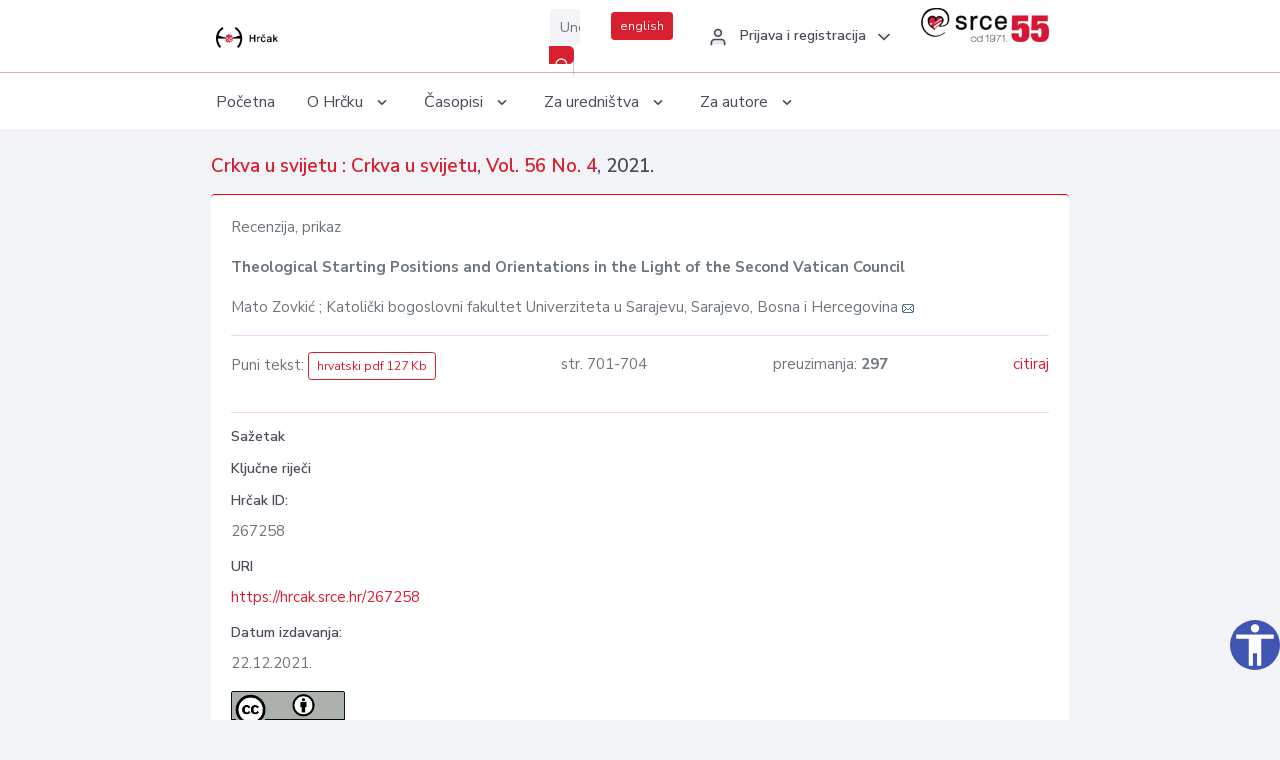

--- FILE ---
content_type: text/html; charset=UTF-8
request_url: https://hrcak.srce.hr/clanak/387979
body_size: 4458
content:
<!DOCTYPE html>
<html lang="hr">

<head>
    <meta charset="utf-8" />
    <title>Theological Starting Positions and Orientations in the Light of the Second Vatican Council</title>
    <meta name="viewport" content="width=device-width, initial-scale=1.0">

        
        <!-- Highwire Press -->
                                    <meta name="citation_title" content="Theological Starting Positions and Orientations in the Light of the Second Vatican Council"/>
                                                <meta name="citation_author" content="Zovkić, Mato"/>
                                                <meta name="citation_author_institution" content="Katolički bogoslovni fakultet Univerziteta u Sarajevu, Sarajevo, Bosna i Hercegovina"/>
                                                <meta name="citation_author_institution" content="Catholic Faculty of Theology, University of Sarajevo, Sarajevo, Bosnia and Herzegovina"/>
                                                <meta name="citation_publication_date" content="2021/12/22"/>
                                                <meta name="citation_publisher" content="Sveučilište u Splitu, Katolički bogoslovni fakultet"/>
                                                <meta name="citation_journal_title" content="Crkva u svijetu : Crkva u svijetu"/>
                                                <meta name="citation_issn" content="0352-4000"/>
                                                <meta name="citation_issn" content="1848-9656"/>
                                                <meta name="citation_volume" content="56"/>
                                                <meta name="citation_issue" content="4"/>
                                                <meta name="citation_pdf_url" content="https://hrcak.srce.hr/file/387978"/>
                                                <meta name="citation_language" content="hr"/>
                                                <meta name="citation_firstpage" content="701"/>
                                                <meta name="citation_lastpage" content="704"/>
                        
    
    <meta content="Srce" name="author" />
    <meta http-equiv="X-UA-Compatible" content="IE=edge" />

    <!-- App favicon -->
    <link rel="shortcut icon" href="/javno/assets/images/favicon.ico">

    <!-- App css -->
    <link href="/javno/assets/css/bootstrap.min.css" rel="stylesheet" type="text/css" />
    <link href="/javno/assets/css/icons.min.css" rel="stylesheet" type="text/css" />
    <link href="/javno/assets/css/app.css" rel="stylesheet" type="text/css" />
    <!-- JATS -->
    <link href="/javno/assets/libs/jats/transform/hrcak/hrcak.css" rel="stylesheet" type="text/css" />

    <link href="/javno/assets/css/custom_selec2_css.css" rel="stylesheet" type="text/css" />

    
</head>


<body data-layout="topnav">
<a class="skip-main text-white" href="#skipToMain" aria-label="skoči na glavni sadržaj">
    Skoči na glavni sadržaj
</a>

<div class="wrapper">

    <div class="navbar navbar-expand flex-column flex-md-row navbar-custom">
        <div class="container-fluid">
            <!-- LOGO -->
            <a href="https://hrcak.srce.hr/" class="navbar-brand mr-0 mr-md-2 logo">
                    <span class="logo-lg">
                        <img src="/javno/assets/images/hrcak-logo2.png" alt="" height="34" />

                    </span>
                <span class="logo-sm">
                        <img src="/javno/assets/images/hrcak-logo2.png" alt="" height="24">
                    </span>
            </a>

            <ul class="navbar-nav bd-navbar-nav flex-row list-unstyled menu-left mb-0">
                <li class="">
                    <button class="button-menu-mobile open-left disable-btn">
                        <i data-feather="menu" class="menu-icon"></i>
                        <i data-feather="x" class="close-icon"></i>
                    </button>
                </li>
            </ul>

            <ul class="navbar-nav flex-row ml-auto d-flex list-unstyled topnav-menu float-right mb-0">

								<!-- Search -->
                                <li>
                    <div class="app-search">
                        <form action="/pretraga" title="Pretraži">
                            <div class="input-group">
                                <input type="text" aria-label="Unesite pojam za pretragu..." class="form-control searchInput" name="q" placeholder="Unesite pojam za pretragu...">
                                <div class="input-group-append">
                                    <button class="btn btn-primary" aria-label="Pretraži" type="submit" value="submit"> <i data-feather="search" class="serachIkona"></i></button>
                                </div>
                            </div>
                        </form>
                    </div>
                </li>
                
                <li>
                    <div class="app-search">

                      <div class="input-group">
                                                <a rel="alternate" hreflang="en" href="https://hrcak.srce.hr/en/clanak/387979" class="mr-0 mt-1 btn btn-primary btn-sm ">english</a>
                                              </div>

                    </div>
                </li>


                <li class="dropdown notification-list align-self-center profile-dropdown">
                    <a class="nav-link dropdown-toggle nav-user mr-0" data-toggle="dropdown" href="#" role="button"
                       aria-haspopup="false" aria-expanded="false">
                        <div class="media user-profile ">
                                                            <div class="media-body text-left">
                                    <h6 class="pro-user-name ml-2 my-0">
                                        <i data-feather="user" class="icon-dual icon-xs mr-2"></i>
                                        <span>Prijava i registracija</span>
                                    </h6>
                                </div>
                                                        <span data-feather="chevron-down" class="ml-2 align-self-center"></span>
                        </div>
                    </a>
                    <div class="dropdown-menu profile-dropdown-items dropdown-menu-right">
                                                    <a href="/login" class="dropdown-item notify-item">
                                <i data-feather="user" class="icon-dual icon-xs mr-2"></i>
                                <span>Prijava</span>
                            </a>
                            <a href="/korisnik/nova_autentikacija" class="dropdown-item notify-item">
                                <i data-feather="help-circle" class="icon-dual icon-xs mr-2"></i>
                                <span>Promjena načina <br>autentikacije</span>
                            </a>
                            <a href="/novi_korisnik" class="dropdown-item notify-item">
                                <i data-feather="settings" class="icon-dual icon-xs mr-2"></i>
                                <span>Registracija</span>
                            </a>
                                            </div>
                </li>


                <li class="d-none d-sm-block">
                    <div class="app-search">

                        <div class="input-group">
                            <a href="https://www.srce.unizg.hr" target="_blank"><img src="/javno/assets/images/srcelogo55.png" class="mr-0" alt="srce logo" height="34"></a>
                        </div>

                    </div>
                </li>


            </ul>
        </div>

    </div>
<div class="topnav shadow-sm">
        <div class="container-fluid">
            <nav class="navbar navbar-light navbar-expand-lg topbar-nav">
                <div class="collapse navbar-collapse" id="topnav-menu-content">
                    <ul class="metismenu" id="menu-bar">
                        <li class="menu-title">Navigation</li>

                        <li>
                            <a href="/">
                                <span class="badge badge-success float-right">1</span>
                                <span>Početna</span>
                            </a>
                        </li>
                        <li class="menu-title">O Hrčku</li>

                        <li>
                            <a href="javascript: void(0);">

                                <span> O Hrčku </span>
                                <span class="menu-arrow"></span>
                            </a>

                            <ul class="nav-second-level" aria-expanded="false">
                                <li>
                                    <a href="https://hrcak.srce.hr/o-hrcku">O Hrčku</a>
                                </li>
                                <li>
                                    <a href="https://hrcak.srce.hr/interoperabilnost">Interoperabilnost</a>
                                </li>
                                <li>
                                    <a href="https://hrcak.srce.hr/politike">Politike korištenja</a>
                                </li>
                                <li>
                                    <a href="https://hrcak.srce.hr/savjet-hrcka">Savjet Hrčka</a>
                                </li>
                                <li>
                                    <a href="https://hrcak.srce.hr/kontakt">Kontakt</a>
                                </li>
                                <li>
                                    <a href="https://www.srce.unizg.hr/redovna-odrzavanja-sustava#hrcak">Redovne nadogradnje</a>
                                </li>
                            </ul>
                        </li>



                        <li>
                            <a href="javascript: void(0);">

                                <span> Časopisi </span>
                                <span class="menu-arrow"></span>
                            </a>

                            <ul class="nav-second-level" aria-expanded="false">
                                <li>
                                    <a href="https://hrcak.srce.hr/popis_casopisa/abecedno">Abecedno</a>
                                </li>
                                <li>
                                    <a href="https://hrcak.srce.hr/podrucja">Po područjima</a>
                                </li>

                            </ul>
                        </li>
                        <li>
                            <a href="javascript: void(0);">

                                <span> Za uredništva </span>
                                <span class="menu-arrow"></span>
                            </a>

                            <ul class="nav-second-level" aria-expanded="false">
                                <li>
                                    <a href="https://hrcak.srce.hr/posjecenost">Posjećenost časopisa</a>
                                </li>
                                <li>
                                    <a href="https://hrcak.srce.hr/statusi">Statusi časopisa</a>
                                </li>
                                <li>
                                    <a href="https://wiki.srce.hr/pages/viewpage.action?pageId=27690837" target="_blank">Upute za administratore časopisa</a>
                                </li>
                                <li>
                                    <a href="https://hrcak.srce.hr/otvoreni-pristup">Izjava o otvorenom pristupu</a>
                                </li>
                                <li>
                                    <a href="https://hrcak.srce.hr/kriteriji">Kriteriji uvrštavanja časopisa</a>
                                </li>
                                <li>
                                    <a href="https://hrcak.srce.hr/novi_casopis">Prijava časopisa u Hrčak</a>
                                </li>
                                <li>
                                    <a href="https://hrcak.srce.hr/alati">Alati</a>
                                </li>
                            </ul>
                        </li>
                        <li>
                            <a href="javascript: void(0);">

                                <span> Za autore </span>
                                <span class="menu-arrow"></span>
                            </a>

                            <ul class="nav-second-level" aria-expanded="false">
                                <li>
                                    <a href="https://hrcak.srce.hr/prijava-radova">Prijava radova</a>
                                </li>
                                <li>
                                    <a href="https://hrcak.srce.hr/orcid">ORCID identifikator</a>
                                </li>

                            </ul>
                        </li>

                    </ul>
                </div>
            </nav>
        </div>
    </div>
        
    <div id="skipToMain">
            <div class="content-page">
            <div class="content">
                <div class="container-fluid">
                    <div class="row page-title">
                        <div class="col-md-12">
                            <h4 class="mb-1 mt-0">
                                <a href="https://hrcak.srce.hr/crkva-u-svijetu">Crkva u svijetu : Crkva u svijetu</a>,
                                <a href="https://hrcak.srce.hr/broj/21047">Vol. 56  No. 4</a>, 2021.</h4>
                        </div>
                    </div>

                    <div class="row">
                        <div class="col-lg-12 col-xs-12 col-md-12">
                            <div class="card topBorder">
                                <div class="card-body">
                                    <p>Recenzija, prikaz</p>
                                                                        <p><b>Theological Starting Positions and Orientations in the Light of the Second Vatican Council</b></p>

                                    <p>
                                                                                                                                                                            Mato Zovkić
                                            
                                                                                                                                                    ; Katolički bogoslovni fakultet Univerziteta u Sarajevu, Sarajevo, Bosna i Hercegovina
                                                                                                                                                                                                                                            <a href="mailto:m&#97;t&#111;&#46;z&#x6f;v&#107;ic&#64;bih&#x2e;n&#x65;&#x74;&#46;ba"><img title="mail" src="https://hrcak.srce.hr/javno/assets/images/mail.gif"></a>
                                                                                                                                                                                        <br>
                                                                            </p>
                                                                        <hr>
                                                                                                                     <div class="d-flex justify-content-between">
                                            <p>Puni tekst: <a class="btn btn-outline-primary btn-sm" href="https://hrcak.srce.hr/file/387978" target="_blank">hrvatski pdf 127 Kb</a></p>

                                                                                                                                        <p>str. 701-704</p>
                                                                                        <p>preuzimanja: <strong>297</strong></p>
                                            <p>
                                                <a href="#" id="cite_link">citiraj</a>
                                            </p>
                                        </div>

                                        
                                        <div id="cite" style="display: none;">
                                                                                            <p><b>APA 6th Edition</b></p>
                                                <p>Zovkić, M. (2021). Theological Starting Positions and Orientations in the Light of the Second Vatican Council. <i>Crkva u svijetu, 56</i> (4), 701-704. Preuzeto s https://hrcak.srce.hr/267258</p>
                                                                                                    <hr>
                                                                                                                                            <p><b>MLA 8th Edition</b></p>
                                                <p>Zovkić, Mato. "Theological Starting Positions and Orientations in the Light of the Second Vatican Council." <i>Crkva u svijetu</i>, vol. 56, br. 4, 2021, str. 701-704. https://hrcak.srce.hr/267258. Citirano 14.01.2026.</p>
                                                                                                    <hr>
                                                                                                                                            <p><b>Chicago 17th Edition</b></p>
                                                <p>Zovkić, Mato. "Theological Starting Positions and Orientations in the Light of the Second Vatican Council." <i>Crkva u svijetu</i> 56, br. 4 (2021): 701-704. https://hrcak.srce.hr/267258</p>
                                                                                                    <hr>
                                                                                                                                            <p><b>Harvard</b></p>
                                                <p>Zovkić, M. (2021). 'Theological Starting Positions and Orientations in the Light of the Second Vatican Council', <i>Crkva u svijetu</i>, 56(4), str. 701-704. Preuzeto s: https://hrcak.srce.hr/267258 (Datum pristupa: 14.01.2026.)</p>
                                                                                                    <hr>
                                                                                                                                            <p><b>Vancouver</b></p>
                                                <p>Zovkić M. Theological Starting Positions and Orientations in the Light of the Second Vatican Council. Crkva u svijetu [Internet]. 2021 [pristupljeno 14.01.2026.];56(4):701-704. Dostupno na: https://hrcak.srce.hr/267258</p>
                                                                                                    <hr>
                                                                                                                                            <p><b>IEEE</b></p>
                                                <p>M. Zovkić, "Theological Starting Positions and Orientations in the Light of the Second Vatican Council", <i>Crkva u svijetu</i>, vol.56, br. 4, str. 701-704, 2021. [Online]. Dostupno na: https://hrcak.srce.hr/267258. [Citirano: 14.01.2026.]</p>
                                                                                            
                                        </div>

                                                                                                                                                          
                                    
                                    
                                        <hr>

                                    <h6>Sažetak</h6>
                                    <p></p>
                                    <h6>Ključne riječi</h6>
                                    <p>
                                                                            </p>
                                    <h6>Hrčak ID: </h6>
                                    <p>267258</p>
                                    <h6>URI</h6>
                                    <p><a href="https://hrcak.srce.hr/267258">https://hrcak.srce.hr/267258</a> </p>
                                    <h6>Datum izdavanja:</h6>
                                    <p>22.12.2021.</p>
                                                                            <p><img src="https://hrcak.srce.hr/javno/assets/images/cc/by.png" height="40">
                                        </p>
                                                                        <p>
                                                                                                                                                                                                                                <span class="mt-4 mr-1 metaPodaciJezik">Podaci na drugim jezicima:</span>
                                                                                                    <a href="https://hrcak.srce.hr/clanak/387978">
                                                        <span class="badge badge-soft-secondary mt-1">hrvatski</span>
                                                    </a>
                                                                                                                                                                                                                                                            </p>
                                    <p class="text-center mt-5">Posjeta: 1.178
                                        <a href="https://hrcak.srce.hr/posjecenost-objasnjenje">*</a>
                                    </p>
                                </div>
                            </div>
                        </div>

                    </div>
                    
                    <!-- JATS -->
                    
                </div>
            </div>
        </div>


    </div>

    
    <script src = "https://ajax.googleapis.com/ajax/libs/jquery/2.1.3/jquery.min.js"></script>
    <script>
        $('#cite_link').click(function(){
            $('#cite').slideToggle('fast');
            return false;
        });
        $('#verzije_link').click(function(){
            $('#verzije').slideToggle('fast');
            return false;
        });
    </script>


    </div>

    <footer class="footer">
        <div class="container-fluid">
            <div class="row">

                <div class="col-12">
                    <div class="footerLinks">
                            <span>
                                2021 © Portal hrvatskih znanstvenih i stručnih časopisa - Hrčak
                            </span>
                        <div>
                            <a href="https://wiki.srce.hr/x/xIB3Aw" target="_blank">Izjava o pristupačnosti</a>
                            |

                                                            <a href="https://www.srce.unizg.hr/politika-privatnosti" target="_blank">Politika privatnosti</a>
                                                            |
                            <a href="/kontakt">Kontakt</a>
                        </div>

                    </div>

                </div>
            </div>
        </div>
    </footer>

</div>



<script src="/javno/assets/js/vendor.min.js"></script>
<script src="/javno/assets/libs/moment/moment.min.js"></script>
<script src="/javno/assets/js/app.min.js"></script>

<script src="/javno/assets/js/pristupacnost.js"></script>
<script>
    var options = {
        icon: {
            circular: true,
            img: 'accessibility',
        }
    }
    window.addEventListener('load', function () { new Pristupacnost(options); }, false);
</script>

<script>
    (function(i,s,o,g,r,a,m){i['GoogleAnalyticsObject']=r;i[r]=i[r]||function(){
        (i[r].q=i[r].q||[]).push(arguments)},i[r].l=1*new Date();a=s.createElement(o),
        m=s.getElementsByTagName(o)[0];a.async=1;a.src=g;m.parentNode.insertBefore(a,m)
    })(window,document,'script','https://www.google-analytics.com/analytics.js','ga');
    ga('create', 'UA-3867323-1', 'auto');
    ga('send', 'pageview');
</script>

</body>

</html>
